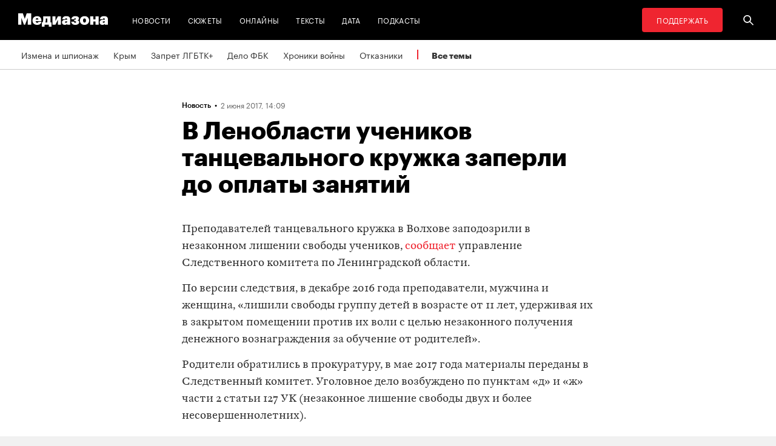

--- FILE ---
content_type: image/svg+xml
request_url: https://zona.media/img/icons/down.svg
body_size: -88
content:
<svg width="7" height="4" viewBox="0 0 7 4" fill="none" xmlns="http://www.w3.org/2000/svg">
<path id="Vector 3 (Stroke)" fill-rule="evenodd" clip-rule="evenodd" d="M0 0.696544L0.737985 0L3.5 2.60691L6.26201 0L7 0.696544L3.5 4L0 0.696544Z" fill="black"/>
</svg>
